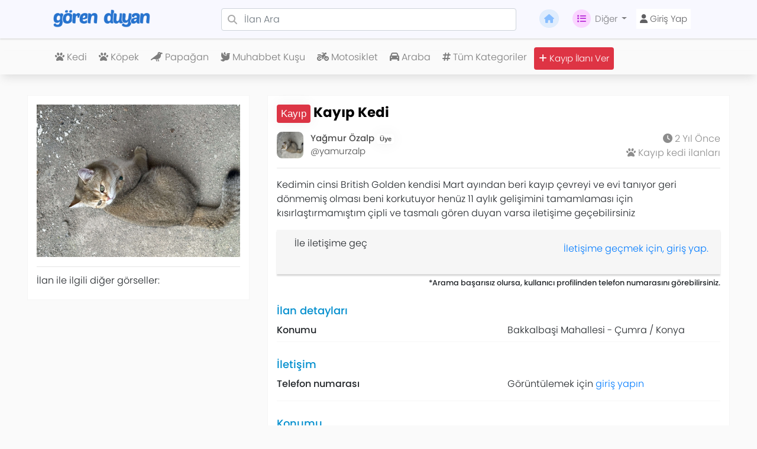

--- FILE ---
content_type: text/html; charset=UTF-8
request_url: https://gorenduyan.com/kayip-kedi-39897
body_size: 7934
content:
<!doctype html>
<html lang="tr">
<head>
    <meta charset="utf-8">
    <meta name="viewport" content="width=device-width, initial-scale=1">
    <meta name="csrf-token" content="V1RyyUnULEy4BVR8Zn8rg6LD39LXjBuKaXXqjLNA">
    <meta http-equiv="content-language" content="tr">
    <meta name="facebook-domain-verification" content="j6ouztn2vey552b1bxnl9vpf6u7nsr" />

    <link rel="icon" href="/favicon.ico" type="image/x-icon" />
    <link rel="apple-touch-icon" sizes="57x57" href="/apple-icon-57x57.png">
    <link rel="apple-touch-icon" sizes="60x60" href="/apple-icon-60x60.png">
    <link rel="apple-touch-icon" sizes="72x72" href="/apple-icon-72x72.png">
    <link rel="apple-touch-icon" sizes="76x76" href="/apple-icon-76x76.png">
    <link rel="apple-touch-icon" sizes="114x114" href="/apple-icon-114x114.png">
    <link rel="apple-touch-icon" sizes="120x120" href="/apple-icon-120x120.png">
    <link rel="apple-touch-icon" sizes="144x144" href="/apple-icon-144x144.png">
    <link rel="apple-touch-icon" sizes="152x152" href="/apple-icon-152x152.png">
    <link rel="apple-touch-icon" sizes="180x180" href="/apple-icon-180x180.png">
    <link rel="icon" type="image/png" sizes="192x192"  href="/android-icon-192x192.png">
    <link rel="icon" type="image/png" sizes="32x32" href="/favicon-32x32.png">
    <link rel="icon" type="image/png" sizes="96x96" href="/favicon-96x96.png">
    <link rel="icon" type="image/png" sizes="16x16" href="/favicon-16x16.png">
    <link rel="manifest" href="/manifest.json">
    <meta name="msapplication-TileColor" content="#f8f8ff">
    <meta name="msapplication-TileImage" content="/ms-icon-144x144.png">
    <meta name="theme-color" content="#f8f8ff">

    <title>Kayıp Kedi - 18236 - Gören Duyan</title>
    <meta property="og:title" content="Kayıp Kedi - 18236 - Gören Duyan" />
    <meta property="twitter:title" content="Kayıp Kedi - 18236 - Gören Duyan" />
    <meta content="Gören Duyan" name="author" />
    <!-- App favicon -->

    <meta name="description" content="Kedimin cinsi British Golden kendisi Mart ayından beri kayıp çevreyi ve evi tanıyor geri dönmemiş olması beni korkutuyor henüz 11 aylık gelişimini tamamlaması için kısırlaştırmamıştım çipli ve tasmalı gören duyan varsa iletişime geçebilirsiniz">
    <meta property="og:description" content="Kedimin cinsi British Golden kendisi Mart ayından beri kayıp çevreyi ve evi tanıyor geri dönmemiş olması beni korkutuyor henüz 11 aylık gelişimini tamamlaması için kısırlaştırmamıştım çipli ve tasmalı gören duyan varsa iletişime geçebilirsiniz" />
    <meta name="twitter:description" content="Kedimin cinsi British Golden kendisi Mart ayından beri kayıp çevreyi ve evi tanıyor geri dönmemiş olması beni korkutuyor henüz 11 aylık gelişimini tamamlaması için kısırlaştırmamıştım çipli ve tasmalı gören duyan varsa iletişime geçebilirsiniz" />


    <!-- Fonts -->
    <link rel="dns-prefetch" href="//fonts.gstatic.com">
    <link href="https://fonts.bunny.net/css?family=Nunito" rel="stylesheet">

    <link href="/assets/css/bootstrap.min.css" rel="stylesheet">
    <link href="/assets/css/style.css" rel="stylesheet">
    <link href="/assets/css/ownership.css" rel="stylesheet">
    <link href="/assets/css/smart-app-banner.css" rel="stylesheet">
    <!-- owl -->
    <link rel="stylesheet" href="/assets/owlcarousel/assets/owl.carousel.min.css">
    <link rel="stylesheet" href="/assets/owlcarousel/assets/owl.theme.default.min.css">

    <meta name="robots" content="index, follow">
    <meta http-equiv="Content-Type" content="text/html; charset=UTF-8">
    <meta name="language" content="Turkish">

    
        <script type="application/ld+json">
    {"@context":"https://schema.org","@type":"Organization","name":"Gören Duyan","alternateName":"GorenDuyan","url":"https://www.gorenduyan.com","logo":"https://www.gorenduyan.com/images/website/small-mavi-logo.png","description":"Türkiye'nin en büyük kayıp ilanları platformu. Kayıp evcil hayvanlar, kayıp eşyalar ve çalıntı ilanları için ücretsiz ilan verme ve arama hizmeti.","email":"iletisim@gorenduyan.com","foundingDate":"2017","sameAs":["https://en.wikipedia.org/wiki/Gören_Duyan","https://tr.wikipedia.org/wiki/Gören_Duyan","https://twitter.com/gorenduyancom","https://www.facebook.com/ComGorenDuyan","https://www.instagram.com/gorenduyan","https://www.youtube.com/@gorenduyan","https://linkedin.com/company/gorenduyan"],"contactPoint":{"@type":"ContactPoint","contactType":"Customer Service","telephone":"+90-850-242-0042","email":"iletisim@gorenduyan.com","availableLanguage":["Turkish"]},"address":{"@type":"PostalAddress","addressCountry":"TR","addressLocality":"İstanbul"},"areaServed":{"@type":"Country","name":"Türkiye"},"knowsAbout":["Gören Duyan","Kayıp ilanları","Kayıp kedi ilanları","Kayıp köpek ilanları","Kayıp hayvan ilanları","Çalıntı ilan","Kayıp eşya"]}
    </script>

    
        <script type="application/ld+json">
    {"@context":"https://schema.org","@type":"WebSite","name":"Gören Duyan","alternateName":"GorenDuyan","url":"https://www.gorenduyan.com","potentialAction":{"@type":"SearchAction","target":{"@type":"EntryPoint","urlTemplate":"https://www.gorenduyan.com/search?q={search_term_string}"},"query-input":"required name=search_term_string"}}
    </script>

            <meta property="og:url" content="https://gorenduyan.com/kayip-kedi-39897" />
        <meta property="og:type" content="article" />
        <meta property="og:image" content="https://gorenduyan.com/f5d34c7c3c928c2b00b12a624d768875.jpeg" />
        <meta property="og:image:width" content="1200" />
        <meta property="og:image:height" content="630" />
        <meta property="og:site_name" content="Gören Duyan" />

        
        <meta name="twitter:card" content="summary_large_image" />
        <meta name="twitter:site" content="@gorenduyancom" />
        <meta name="twitter:creator" content="@gorenduyancom" />
        <meta name="twitter:image" content="https://gorenduyan.com/f5d34c7c3c928c2b00b12a624d768875.jpeg" />

        
        <meta property="og:see_also" content="https://gorenduyan.com/kayip-kedi-39897" />

        
        <script type="application/ld+json">
        {
            "@context": "https://schema.org",
            "@type": "Article",
            "headline": "Kayıp Kedi",
            "name": "Kayıp Kedi",
            "description": "Kedimin cinsi British Golden kendisi Mart ayından beri kayıp çevreyi ve evi tanıyor geri dönmemiş olması beni korkutuyor henüz 11 aylık gelişimini tam...",
            "datePublished": "2024-04-23T18:09:15+03:00",
            "dateModified": "2026-01-14T12:42:21+03:00",
            "publisher": {
                "@type": "Organization",
                "name": "Gören Duyan",
                "url": "https://www.gorenduyan.com",
                "logo": {
                    "@type": "ImageObject",
                    "url": "https://www.gorenduyan.com/images/website/small-mavi-logo.png",
                    "width": 600,
                    "height": 60
                }
            },
            "mainEntityOfPage": {
                "@type": "WebPage",
                "@id": "https://gorenduyan.com/kayip-kedi-39897"
            },
            "url": "https://gorenduyan.com/kayip-kedi-39897"
        }
        </script>

        
        <script type="application/ld+json">
        {
            "@context": "https://schema.org",
            "@type": "BreadcrumbList",
            "itemListElement": [
                {
                    "@type": "ListItem",
                    "position": 1,
                    "name": "Ana Sayfa",
                    "item": "https://gorenduyan.com"
                },
                {
                    "@type": "ListItem",
                    "position": 2,
                    "name": "Kayıp, Çalıntı Kedi İlanları",
                    "item": "https://gorenduyan.com/category/kedi"
                },
                {
                    "@type": "ListItem",
                    "position": 3,
                    "name": "Kayıp Kedi",
                    "item": "https://gorenduyan.com/kayip-kedi-39897"
                }
            ]
        }
        </script>
        <!-- Scripts -->
</head>
<body>
<div id="app">
    <!-- NAV BASLANGIC -->
<!-- Main Navbar -->
<nav class="navbar navbar-expand-lg navbar-light ghost-white fixed-top g">

    <button class="navbar-toggler collapsed" onclick="openNav()" type="button">
        <span class="navbar-toggler-icon"></span>
    </button>

    <a href="/" class="navbar-brand col-3 cn-off">
        <img alt="Gören Duyan Logo" src="/images/website/small-logo.png" class="cn-mobilLogo" height="34">
    </a>
    <ul class="d-lg-none" style="list-style: none;">
                    <a href="https://gorenduyan.com/login"><div class="cn-log-regbtn"><i class="fa fa-user"></i></div></a>
            </ul>
    <div class="collapse navbar-collapse col-md-9" id="navbar_desktop">
        <div class="cn-has-search col-7">
            <span class="fa fa-search cn-form-control-feedback"></span>
            <form action="/search" method="get">
                <input type="text" name="q" class="form-control fw-3" placeholder="İlan Ara">
            </form>
        </div>
        <ul class="navbar-nav ml-3">
            <li class="nav-item ">
                <a class="nav-link cn-navbar-link" href="https://gorenduyan.com"><i class="fa fa-home cn-edit_svg"></i></a>
            </li>
            <li class="nav-item dropdown">
                <a class="nav-link cn-navbar-link dropdown-toggle" href="#" data-toggle="dropdown" aria-haspopup="true"
                   aria-expanded="false">
                    <i class="fa fa-list cn-edit_svg-mor"></i>Diğer
                </a>
                <div class="dropdown-menu" aria-labelledby="navbarDropdownMenuLink">
                    <!-- MASAÜSTÜ -->
                    <a class="dropdown-item" href="https://gorenduyan.com/hakkimizda">Hakkımızda</a>
                    <a class="dropdown-item" href="https://gorenduyan.com/gizlilik-politikasi">Gizlilik Politikası</a>
                    <a class="dropdown-item" href="https://gorenduyan.com/sartlar-kosullar">Şartlar ve Koşullar</a>
                    <a class="dropdown-item" href="https://gorenduyan.com/premium"><i class="fa fa-heart color-pink" class="fa fa-heart"></i> Premium Üyelik</a>
                    <a class="dropdown-item" href="https://gorenduyan.com/iletisim">İletişim</a>

                    <hr>

                                        <a class="dropdown-item" href="https://gorenduyan.com/basinda-biz">Basında Biz</a>
                    <a class="dropdown-item" href="https://gorenduyan.com/medya-kiti">Medya Kiti</a>
                    <a class="dropdown-item" href="https://gorenduyan.com/ekibimiz">Ekibimiz</a>
                    <a class="dropdown-item" href="https://gorenduyan.com/gorenduyanburada">Gören Duyan Burada</a>
                    <a class="dropdown-item" href="https://gorenduyan.com/blog">Blog</a>

                </div>
            </li>
                            <li class="nav-item ">
                    <a class="nav-link cn-navbar-link xx" href="https://gorenduyan.com/login">
                        <button class="cn-login-button" type="button" name="button"><i class="fa fa-user"></i> Giriş Yap</button>
                    </a>
                </li>
                    </ul>
    </div>
</nav>
<!-- Main Navbar End -->

<!-- Mobile Navbar End -->
<!-- Mobile Navbar -->
<div class="collapse navbar-collapse mt-93" id="navbar_mobile"></div>
<div id="YanMenu" class="sidenav">
    <a href="javascript:void(0)" class="closebtn" onclick="closeNav()">&times;</a>
    <a href="https://gorenduyan.com"><i class="fa fa-home"></i> Anasayfa</a>
    <a href="https://gorenduyan.com/hakkimizda"><i class="fa fa-info-circle"></i> Hakkımızda</a>
    <a href="/categories"><i class="fa fa-hashtag"></i> Kategoriler</a>
    <a href="https://gorenduyan.com/premium"><i class="fa fa-heart color-pink" class="fa fa-heart"></i> Premium Üyelik</a>
    <a href="https://gorenduyan.com/iletisim"><i class="fa fa-phone"></i> İletişim</a>
    <hr>
    <div class="dropdown" style="padding-left: 20px;">
        <button class="btn btn-light dropdown-toggle" type="button" id="dropdownMenuButton" data-toggle="dropdown" aria-haspopup="true" aria-expanded="false">
            Diğer
        </button>
        <div class="dropdown-menu" aria-labelledby="dropdownMenuButton">
            <a class="dropdown-item" href="https://gorenduyan.com/gorenduyanburada"><i class="fa fa-paw"></i> Gören Duyan Burada</a>
            <a class="dropdown-item" href="https://gorenduyan.com/gizlilik-politikasi"><i class="fa fa-user-secret"></i> Gizlilik Politikası</a>
            <a class="dropdown-item" href="https://gorenduyan.com/sartlar-kosullar"><i class="fa fa-legal"></i> Şartlar ve Koşullar</a>
        </div>
    </div>

    <a href="https://gorenduyan.com/basinda-biz">Basında Biz</a>
    <a href="https://gorenduyan.com/medya-kiti">Medya Kiti</a>
    <a href="https://gorenduyan.com/ekibimiz">Ekibimiz</a>
    <a href="https://gorenduyan.com/blog">Blog</a>

    <div class="sidenav-footer">
        <center>Sizin için <i style="color:red;" class="fa fa-heart"></i> sevgiyle...</center>
        <hr>
                <div class="sidebar-footer-reglog">
            <a href="https://gorenduyan.com/login" class="pd-0 no-dp"><button class="btn bg-blue sidenav-habtn color-white">Giriş Yap</button></a>
            <a href="https://gorenduyan.com/register" class="pd-0 no-dp"><button class="btn bg-blueAc sidenav-habtn color-white">Kayıt Ol</button></a>
        </div>
                <a href="/submit" class="pd-0 no-dp"><button class="btn bg-orange color-white w-100 mt-2"><i class="fa fa-plus"></i> İlan Ver!</button></a>
    </div>
</div>
<!-- Mobile Navbar End -->

<!-- Desktop Sub Navbar -->
<nav class="navbar navbar-expand-md d-none d-lg-block navbar-light cn-nav-17 cn-navbar-golge">
    <div class="container cn-nav-top">
        <ul class="navbar-nav d-flex justify-content-center">
                                        <li class="nav-item">
                    <a class="nav-link mr-1" title="Kayıp Kedi ilanları" href="https://gorenduyan.com/category/kedi">
                        <i class="fa fa-paw"></i>
                        Kedi
                    </a>
                </li>
                            <li class="nav-item">
                    <a class="nav-link mr-1" title="Kayıp Köpek ilanları" href="https://gorenduyan.com/category/kopek">
                        <i class="fa fa-paw"></i>
                        Köpek
                    </a>
                </li>
                            <li class="nav-item">
                    <a class="nav-link mr-1" title="Kayıp Papağan ilanları" href="https://gorenduyan.com/category/papagan">
                        <i class="fa fa-crow"></i>
                        Papağan
                    </a>
                </li>
                            <li class="nav-item">
                    <a class="nav-link mr-1" title="Kayıp Muhabbet Kuşu ilanları" href="https://gorenduyan.com/category/muhabbet-kusu">
                        <i class="fa fa-dove"></i>
                        Muhabbet Kuşu
                    </a>
                </li>
                            <li class="nav-item">
                    <a class="nav-link mr-1" title="Kayıp Motosiklet ilanları" href="https://gorenduyan.com/category/motosiklet">
                        <i class="fa fa-motorcycle"></i>
                        Motosiklet
                    </a>
                </li>
                            <li class="nav-item">
                    <a class="nav-link mr-1" title="Kayıp Araba ilanları" href="https://gorenduyan.com/category/araba">
                        <i class="fa fa-car"></i>
                        Araba
                    </a>
                </li>
                        <li class="nav-item"><a class="nav-link mr-1" title="Gören Duyan Kategoriler" href="https://gorenduyan.com/categories"><i class="fa fa-hashtag"></i> Tüm Kategoriler</a></li>
            <li class="nav-item "><a class="nav-link mr-1 cn-submitButton" title="Kayıp ilanı ver" href="/submit"><i class="fa fa-plus"></i> Kayıp İlanı Ver</a></li>
        </ul>
    </div>
</nav>
<!-- NAV BİTİS -->

    <main>
                            
        
        
        <div class="ad-page-w d-none d-lg-block">
    <div class="container-fluid">
        <div class="sf-container">
            <div class="row">
                <div class="col-md-4">
                    <div class="ad-page-bg-w">
                        <img id="primary_image" class="img-fluid" src="/vendor/img/f5d34c7c3c928c2b00b12a624d768875.jpeg">
                        <hr>
                        <span class="img-bottom-text-w">İlan ile ilgili diğer görseller:</span>
                        <div class="owl-carousel owl-theme">
                                                            <div class="item">
                                    <img onclick="changePhoto(this)" class="ad-page-img-w" src="/vendor/img/f5d34c7c3c928c2b00b12a624d768875.jpeg">
                                </div>
                                                    </div>
                    </div>

                    
                </div>
                <div class="col-md-8">
                    <div class="ad-page-bg-w">
                        
                        <!-- ilan başlık -->
                        <h1 class="ad-page-title-w">

                            <div class="badge badge-danger ad-page-badge-w" id="durumadi" style="background:#dc3545!important;">
                                Kayıp
                            </div>

                            
                            Kayıp Kedi

                        </h1>
                        <!-- ilan başlık -->

                        
                        <!-- ilan kullanıcı -->
                        <div class="ad-page-user-w">
                            <div class="ad-page-user-left-w">
                                <div class="ad-page-user-pp-left">
                                    <a href="https://gorenduyan.com/profile/yamurzalp">
                                        <img src="/vendor/img/eba8b35f36a9efe03a3f26b3fc89586b.jpeg" class="ad-page-user-img-w" alt="">
                                    </a>
                                </div>
                                <div class="ad-page-user-pp-left">
                                    <a href="https://gorenduyan.com/profile/yamurzalp">
                                            <span class="ad-page-userk-w ad-page-name-w">
                                                Yağmur Özalp   <span class="badge" style="background-color:; color:;"> Üye</span>
                                            </span>
                                        <span class="ad-page-userk-w ad-page-username-w">@yamurzalp</span>
                                    </a>
                                </div>
                            </div>
                            <div class="ad-page-user-right-w">
                                <span class="ad-page-userk-w ad-page-det-w"><i class="fas fa-clock"></i> 2 Yıl Önce</span>
                                <span class="ad-page-userk-w ad-page-det-w"><i class="fa fa-paw"></i> <a href="https://gorenduyan.com/category/kedi" title="Kayıp kedi ilanları">Kayıp kedi ilanları</a></span>
                            </div>
                        </div>
                        <div class="clear"></div>
                        <hr>
                        <!-- ilan kullanıcı -->

                        <!-- ilan içerik -->
                        <p class="ad-page-desc-w">Kedimin cinsi British Golden kendisi Mart ayından beri kayıp çevreyi ve evi tanıyor geri dönmemiş olması beni korkutuyor henüz 11 aylık gelişimini tamamlaması için kısırlaştırmamıştım çipli ve tasmalı gören duyan varsa iletişime geçebilirsiniz </p>
                        <!-- ilan içerik -->
                        <div>
            <!-- ilan iletişime geç -->
        <div class="ad-page-contact-m">
            <div class="left mte-5 ip5-m">
                <img src="" class="ad-page-contact-img" alt="">
            </div>
            <div class="left mte-5">
                <span class="ad-page-contact-user-m"></span>
                <span class="ad-page-contact-useralt-m">İle iletişime geç</span>
            </div>
            <div class="right">
                                    <a style="margin-top:5px;" href="https://gorenduyan.com/login">
                        İletişime geçmek için, giriş yap.
                    </a>
                            </div>
        </div>

        <small style="float:right; margin-top:5px">
            *Arama başarısız olursa, kullanıcı profilinden telefon numarasını görebilirsiniz.
        </small> <br><br>
        <!--  ilan iletişime geç -->
    </div>

                        <div>
    <!-- ilan detay -->
    <div class="ad-page-detay-m">
        <span class="ad-page-detay-title-m">İlan detayları</span>
        <div class="ad-page-detay-item-m">
    <div class="row">
        <div class="col-6"><span class="ad-page-detay-item-title-m"><i class="fa fa-"></i>Konumu</span></div>
        <div class="col-6"><span>Bakkalbaşi Mahallesi - Çumra / Konya</span></div>
    </div>
</div>
        


    </div>
    <div class="clear"></div>
    <!-- ilan detay -->

    <!-- ilan iletişim -->
    <div class="mt-4">
        <div class="ad-page-detay-m">
            <span class="ad-page-detay-title-m">İletişim</span>
            <div class="ad-page-detay-item-m">
                <div class="row">
                    <div class="col-6"><span class="ad-page-detay-item-title-m">Telefon numarası</span></div>

                                                                        <div class="col-6"><span>Görüntülemek için <a href="/login">giriş yapın</a> </span></div>
                                                                <hr>
                </div>
            </div>
        </div>
    </div>
    <!-- ilan iletişim -->
</div>

                        <!-- ilan konum -->
                        <br><span class="ad-page-detay-title-m mt-4">Konumu</span>


                        <div class="ad-page-maps-m mt-2">
    <div id="map" style="height: 300px;"></div>
    </div>

                        <!-- ilan konum -->

                        <!-- ilan paylaş -->
                        <br><span class="ad-page-detay-title-m mt-4 mb-4">İlanı duyur!</span>
                        <div class="row" style="text-align:center;">
                            <div class="col-4 mt-2">
                                <a href="https://twitter.com/intent/tweet?text=Kedimin cinsi British Golden kendisi Mart ayından beri kayıp çevreyi ve evi tanıyor geri dönmemiş olması beni korkutuyor henüz 11 aylık geli�...&url=https://gorenduyan.com/kayip-kedi-39897&via=gorenduyancom"  target="_blank">
                                    <div class="ad-page-share-tw-m p-3">
                                        <i class="fa-brands fa-twitter"></i>
                                    </div>
                                </a>
                            </div>
                            <div class="col-4 mt-2">
                                <a href="https://www.facebook.com/sharer/sharer.php?u=https://gorenduyan.com/kayip-kedi-39897">
                                    <div class="ad-page-share-fb-m p-3">
                                        <i class="fa-brands fa-facebook"></i>
                                    </div>
                                </a>
                            </div>
                            <div class="col-4 mt-2">
                                <a href="whatsapp://send?text= Şuna bak! Kayıp Kedi -- https://gorenduyan.com/kayip-kedi-39897">
                                    <div class="ad-page-share-wp-m p-3">
                                        <i class="fa-brands fa-whatsapp"></i>
                                    </div>
                                </a>
                            </div>
                        </div>
                        <!-- ilan paylaş -->
                        <a href="https://gorenduyan.com/iletisim"><div class="ad-page-isee-w">Onu gördüm!</div></a>

                    </div>
                    <!-- ilan üstü -->
                </div>
            </div>
        </div>
    </div>
</div>
    <!-- MOBİL BAŞLANGIÇ -->
<div class="ad-page-m d-block d-lg-none">
    <div class="container">
        <div class="row">
            <div class="col-md-12">
                
                <div class="ad-page-header-m">
                    <!-- ilan navigasyon -->
                    <div class="ad-nav-m">
                        <span class="ad-nav-item-m"><a href="/">Anasayfa</a></span>
                        <span class="ad-nav-item-m">></span>
                        <span class="ad-nav-item-m"><a href="https://gorenduyan.com/category/kedi">Kedi</a></span>
                        <span class="ad-nav-item-m">></span>
                        <span class="ad-nav-item-m">Kayıp Kedi</span>
                    </div>
                    <h1 class="ad-title-m mt-2">Kayıp Kedi</h1>

                    
                    <div class="ad-page-user-w">
                        <div class="ad-page-user-left-w">
                            <div class="ad-page-user-pp-left">
                                <a href="https://gorenduyan.com/profile/yamurzalp">
                                    <img src="/vendor/img/eba8b35f36a9efe03a3f26b3fc89586b.jpeg" class="ad-page-user-img-w" alt="">
                                </a>
                            </div>
                            <div class="ad-page-user-pp-left">
                                <a href="https://gorenduyan.com/profile/yamurzalp">
                                            <span class="ad-page-userk-w ad-page-name-w">
                                                Yağmur Özalp   <span class="badge" style="background-color:; color:;"> Üye</span>
                                            </span>
                                    <span class="ad-page-userk-w ad-page-username-w">@yamurzalp</span>
                                </a>
                            </div>
                        </div>
                        <div class="ad-page-user-right-w">
                            <span class="ad-page-userk-w ad-page-det-w"><i class="fas fa-clock"></i> 2 Yıl Önce</span>
                            <span class="ad-page-userk-w ad-page-det-w"><i class="fa fa-paw"></i> <a href="https://gorenduyan.com/category/kedi" title="Kayıp kedi ilanları">Kayıp kedi ilanları</a></span>
                        </div>
                    </div>
                    <div class="clear"></div>
                    <hr>
                </div>
                <!-- ilan navigasyon -->
            </div>
        </div>
    </div>

    

        <!-- ilan görsel -->
    <div class="ad-page-img-m mt-2">
        <div class="ad-page-durum-m" style="background:#dc3545!important;">Kayıp</div>
        

        <img id="primary_image_mobile" src="/vendor/img/f5d34c7c3c928c2b00b12a624d768875.jpeg" alt="Kayıp Kedi">

        <span class="img-bottom-text-w m-2">İlan ile ilgili diğer görseller:</span>

        <div class="owl-carousel owl-theme">
                            <div class="item">
                    <img onclick="changePhoto(this)" class="ad-page-img-w" src="/vendor/img/f5d34c7c3c928c2b00b12a624d768875.jpeg">
                </div>
                    </div>
    </div>
    <!-- ilan görsel -->

    <p class="container ad-page-desc-w">Kedimin cinsi British Golden kendisi Mart ayından beri kayıp çevreyi ve evi tanıyor geri dönmemiş olması beni korkutuyor henüz 11 aylık gelişimini tamamlaması için kısırlaştırmamıştım çipli ve tasmalı gören duyan varsa iletişime geçebilirsiniz </p>


    <div>
            <!-- ilan iletişime geç -->
        <div class="ad-page-contact-m">
            <div class="left mte-5 ip5-m">
                <img src="" class="ad-page-contact-img" alt="">
            </div>
            <div class="left mte-5">
                <span class="ad-page-contact-user-m"></span>
                <span class="ad-page-contact-useralt-m">İle iletişime geç</span>
            </div>
            <div class="right">
                                    <a style="margin-top:5px;" href="https://gorenduyan.com/login">
                        İletişime geçmek için, giriş yap.
                    </a>
                            </div>
        </div>

        <small style="float:right; margin-top:5px">
            *Arama başarısız olursa, kullanıcı profilinden telefon numarasını görebilirsiniz.
        </small> <br><br>
        <!--  ilan iletişime geç -->
    </div>

    <!-- ilan açıklama -->
    <div class="container mt-3">
        <p class="ad-page-desc-m">
            
        </p>
    </div>
    <hr>
    <!-- ilan açıklama -->

    <div class="container">
        <div>
    <!-- ilan detay -->
    <div class="ad-page-detay-m">
        <span class="ad-page-detay-title-m">İlan detayları</span>
        <div class="ad-page-detay-item-m">
    <div class="row">
        <div class="col-6"><span class="ad-page-detay-item-title-m"><i class="fa fa-"></i>Konumu</span></div>
        <div class="col-6"><span>Bakkalbaşi Mahallesi - Çumra / Konya</span></div>
    </div>
</div>
        


    </div>
    <div class="clear"></div>
    <!-- ilan detay -->

    <!-- ilan iletişim -->
    <div class="mt-4">
        <div class="ad-page-detay-m">
            <span class="ad-page-detay-title-m">İletişim</span>
            <div class="ad-page-detay-item-m">
                <div class="row">
                    <div class="col-6"><span class="ad-page-detay-item-title-m">Telefon numarası</span></div>

                                                                        <div class="col-6"><span>Görüntülemek için <a href="/login">giriş yapın</a> </span></div>
                                                                <hr>
                </div>
            </div>
        </div>
    </div>
    <!-- ilan iletişim -->
</div>
    </div>

    <!-- ilan paylaş -->
    <div class="container mt-3">
        <span class="ad-page-detay-title-m">İlanı paylaş</span>
        <div class="ad-page-share-m mt-3">
            <div class="row">
                <div class="col-4 no-padding">
                    <a href="https://twitter.com/intent/tweet?text=...&url=https://gorenduyan.com/kayip-kedi-39897&via=gorenduyancom"  target="_blank">
                        <div class="ad-page-share-tw-m p-3">
                            <i class="fa-brands fa-twitter"></i>
                        </div>
                    </a>
                </div>
                <div class="col-4 no-padding">
                    <a href="https://www.facebook.com/sharer/sharer.php?u=https://gorenduyan.com/kayip-kedi-39897">
                        <div class="ad-page-share-fb-m p-3">
                            <i class="fa-brands fa-facebook"></i>
                        </div>
                    </a>
                </div>
                <div class="col-4 no-padding">
                    <a href="whatsapp://send?text= Şuna bak! Kayıp Kedi -- https://gorenduyan.com/kayip-kedi-39897">
                        <div class="ad-page-share-wp-m p-3">
                            <i class="fa-brands fa-whatsapp"></i>
                        </div>
                    </a>
                </div>
            </div>
        </div>
    </div>
    <!-- ilan paylaş -->

    <hr>
    <!-- ilan maps -->
    <div class="container">
        <span class="ad-page-detay-title-m">Konumu</span>
        <div class="ad-page-maps-m mt-2">
    <div id="map2" style="height: 300px;"></div>
    </div>

    </div>
    <!-- ilan maps -->

    
</div>
<!-- MOBİL BİTİŞ -->
    </main>

    <section class="footer mt-3">
    <div class="row">
        <div class="col-md-3">
            <div class="footer-col">
                <a href="/"><img class="footer-logo" src="/images/website/small-beyaz-logo.png" alt="Gören Duyan Logo"></a>
                <span class="footer-item">Gören Duyan, sizin için 🤍 sevgiyle...</span>
            </div>

            <div class="footer-col">
                <span class="footer-title">Mobil uygulamalar</span>
                <a rel="noreferrer nofollow" target="_blank" href="https://play.google.com/store/apps/details?id=nedir.gorenduyan.com&hl=tr" title="Gören Duyan Google Play - Android App"><img class="footer-app" src="/images/website/google-play.png" alt="Google Play"></a>
                <a rel="noreferrer nofollow" target="_blank" href="https://apps.apple.com/tr/app/g%C3%B6ren-duyan/id1511382093" title="Gören Duyan App Store - iOS App"><img class="footer-app" src="/images/website/app-store.png" alt="App Store"></a>
                <a href="//www.dmca.com/Protection/Status.aspx?ID=c3a51f7a-c46e-4258-a744-4a621b4fd6ca" title="DMCA.com Protection Status" class="dmca-badge"> <img src ="https://images.dmca.com/Badges/dmca-badge-w250-5x1-09.png?ID=c3a51f7a-c46e-4258-a744-4a621b4fd6ca"  alt="DMCA.com Protection Status" /></a>  <script src="https://images.dmca.com/Badges/DMCABadgeHelper.min.js"> </script>
            </div>
        </div>

        <div class="col-md-3">
            <div class="footer-col">
                <span class="footer-title">Faydalı linkler</span>
                <span class="footer-item"><a href="/hakkimizda">Hakkımızda</a></span>
                <span class="footer-item"><a href="/basinda-biz">Basında biz</a></span>
                <span class="footer-item"><a href="/medya-kiti">Medya Kiti</a></span>
                <span class="footer-item"><a href="/sartlar-kosullar">Şartlar ve Koşullar</a></span>
                <span class="footer-item"><a href="/gizlilik-politikasi">Gizlilik Politikası</a></span>
                <span class="footer-item"><a href="/gorenduyanburada">Gören Duyan Burada</a></span>
                <span class="footer-item"><a href="/submit">Kayıp ilanı ver</a></span>
                <span class="footer-item"><a href="/blog">Blog</a></span>
                <span class="footer-item"><a href="https://gorenduyan.com/iletisim">İletişim</a></span>
            </div>
        </div>

        <div class="col-md-3">
            <div class="footer-col">
                <span class="footer-title">Kategoriler</span>
                                                    <span class="footer-item"><a title="Kayıp Kedi ilanları" href="/category/kedi"> <span class="fa fa-paw"></span> Kayıp Kedi ilanları</a></span>
                                    <span class="footer-item"><a title="Kayıp Köpek ilanları" href="/category/kopek"> <span class="fa fa-paw"></span> Kayıp Köpek ilanları</a></span>
                                    <span class="footer-item"><a title="Kayıp Papağan ilanları" href="/category/papagan"> <span class="fa fa-crow"></span> Kayıp Papağan ilanları</a></span>
                                    <span class="footer-item"><a title="Kayıp Muhabbet Kuşu ilanları" href="/category/muhabbet-kusu"> <span class="fa fa-dove"></span> Kayıp Muhabbet Kuşu ilanları</a></span>
                                    <span class="footer-item"><a title="Kayıp Motosiklet ilanları" href="/category/motosiklet"> <span class="fa fa-motorcycle"></span> Kayıp Motosiklet ilanları</a></span>
                                    <span class="footer-item"><a title="Kayıp Araba ilanları" href="/category/araba"> <span class="fa fa-car"></span> Kayıp Araba ilanları</a></span>
                                    <span class="footer-item"><a title="Kayıp Telefon ilanları" href="/category/telefon"> <span class="fa fa-mobile-alt"></span> Kayıp Telefon ilanları</a></span>
                                    <span class="footer-item"><a title="Kayıp Evcil Hayvan ilanları" href="/category/evcil-hayvan"> <span class="fa fa-paw"></span> Kayıp Evcil Hayvan ilanları</a></span>
                                    <span class="footer-item"><a title="Kayıp Bisiklet ilanları" href="/category/bisiklet"> <span class="fa fa-bicycle"></span> Kayıp Bisiklet ilanları</a></span>
                                    <span class="footer-item"><a title="Kayıp Çocuk ilanları" href="/category/cocuk"> <span class="fa fa-child"></span> Kayıp Çocuk ilanları</a></span>
                                    <span class="footer-item"><a title="Kayıp Diğer ilanları" href="/category/diger"> <span class="fa fa-ellipsis-h"></span> Kayıp Diğer ilanları</a></span>
                            </div>
        </div>

        <div class="col-md-3">
            <div class="footer-col">
                <span class="footer-title">Son blog yazıları</span>
                                                    <span class="footer-item" style="margin-top: 10px; height: auto"><a title="Gören Duyan&#039;a Destek Ol - Web Sitende Son İlanları Yayınla!" href="/blog/goren-duyana-destek-ol">Gören Duyan&#039;a Destek Ol - Web Sitende Son İlanları Yayınla!</a></span>
                                    <span class="footer-item" style="margin-top: 10px; height: auto"><a title="Gören Duyan&#039;a İlan Nasıl Gönderilir?" href="/blog/goren-duyana-ilan-nasil-gonderilir">Gören Duyan&#039;a İlan Nasıl Gönderilir?</a></span>
                                    <span class="footer-item" style="margin-top: 10px; height: auto"><a title="Köpeğim Kayboldu Ne Yapmalıyım?" href="/blog/kopegim-kayboldu-ne-yapmaliyim">Köpeğim Kayboldu Ne Yapmalıyım?</a></span>
                                    <span class="footer-item" style="margin-top: 10px; height: auto"><a title="Kayıp Kedi Buldum Ne Yapmalıyım?" href="/blog/kayip-kedi-buldum-ne-yapmaliyim">Kayıp Kedi Buldum Ne Yapmalıyım?</a></span>
                                    <span class="footer-item" style="margin-top: 10px; height: auto"><a title="4 Adımda Gören Duyan&#039;a Kayıp Çalıntı İlanı Nasıl Gönderilir?" href="/blog/4-adimda-goren-duyana-kayip-calinti-ilani-gondermek">4 Adımda Gören Duyan&#039;a Kayıp Çalıntı İlanı Nasıl Gönderilir?</a></span>
                                    <span class="footer-item" style="margin-top: 10px; height: auto"><a title="Kedim Kayboldu! Kaybolan Kedi Nasıl Bulunur?" href="/blog/kedim-kayboldu-kaybolan-kedi-nasil-bulunur">Kedim Kayboldu! Kaybolan Kedi Nasıl Bulunur?</a></span>
                            </div>
        </div>
        <div class="col-md-12 text-center mt-2 mb-4">
            <hr>
            © 2017 - 2026 Gören Duyan. Tüm Hakları Saklıdır.
        </div>

        <div class="col-md-12 text-center mt-2 mb-4">
            <img height="40" src="https://medialyra.com/wp-content/uploads/2021/11/poweredby-lyra-white.png" alt="Lyra Media">
        </div>
    </div>
</section>

<script src="/assets/js/jquery.js"></script>
<link rel="stylesheet" href="https://cdnjs.cloudflare.com/ajax/libs/font-awesome/6.7.1/css/all.min.css" integrity="sha512-5Hs3dF2AEPkpNAR7UiOHba+lRSJNeM2ECkwxUIxC1Q/FLycGTbNapWXB4tP889k5T5Ju8fs4b1P5z/iB4nMfSQ==" crossorigin="anonymous" referrerpolicy="no-referrer" />
<link href="/assets/css/bootstrap.min.css" rel="stylesheet">
<script src="/assets/owlcarousel/owl.carousel.min.js"></script>
<script src="/assets/js/el.js"></script>
<script src="/assets/js/smart-app-banner.js"></script>
<script src="/assets/js/bootstrap.bundle.min.js"></script>
<script src="https://cdn.jsdelivr.net/npm/sweetalert2@11"></script>
<!-- Global site tag (gtag.js) - Google Analytics -->
<script src="https://www.googletagmanager.com/gtag/js?id=UA-98364129-1"></script>
<script>
    window.dataLayer = window.dataLayer || [];
    function gtag(){dataLayer.push(arguments);}
    gtag('js', new Date());
    gtag('config', 'UA-98364129-1');
</script>
<!-- Yandex.Metrika counter -->
<script type="text/javascript" >
    (function(m,e,t,r,i,k,a){m[i]=m[i]||function(){(m[i].a=m[i].a||[]).push(arguments)};
        m[i].l=1*new Date();k=e.createElement(t),a=e.getElementsByTagName(t)[0],k.async=1,k.src=r,a.parentNode.insertBefore(k,a)})
    (window, document, "script", "https://mc.yandex.ru/metrika/tag.js", "ym");

    ym(55947847, "init", {
        clickmap:true,
        trackLinks:true,
        accurateTrackBounce:true,
        webvisor:true
    });
</script>

<script>
    banner = undefined;
    function run(force) {
        var n = document.querySelector('.smartbanner');
        if (n) {
            n.parentNode.removeChild(n);
        }
        new SmartBanner({
            daysHidden: 15,
            daysReminder: 90,
            appStoreLanguage: 'tr',
            title: 'Gören Duyan',
            author: 'Berkay Çatak',
            button: 'İNDİR',
            force: force,
            store: {
                ios: 'App Store',
                android: 'Google Play',
                windows: 'App Store'
            },
            price: {
                ios: 'Ücretsiz',
                android: 'Ücretsiz',
                windows: 'Ücretsiz'
            }

        });
    };

    var ua = navigator.userAgent.toLowerCase();
    var isAndroid = ua.indexOf("android") > -1;
    if(isAndroid) {
        run('android');
    }else{
        /* run('windows'); */
        /*$(".smartbanner-button").attr("href", "https://apps.apple.com/tr/app/online-yedek-parca/id1538777308?l=tr");*/
    }
</script>

<noscript><div><img src="https://mc.yandex.ru/watch/55947847" alt="Yandex" style="position:absolute; left:-9999px;" alt="" /></div></noscript>
<!-- /Yandex.Metrika counter -->

            <script defer src="https://maps.googleapis.com/maps/api/js?key=AIzaSyDSDpzev08ZAgq0H5dci3XNNnMlFHrJWAs&callback=initMap" ></script>

        
        <script type="text/javascript">
            function changePhoto(photo){
                var primaryImage = $("#primary_image");
                var primaryImageMobile = $("#primary_image_mobile");
                primaryImage.attr("src", photo.src);
                primaryImageMobile.attr("src", photo.src);
            }

            $('.owl-carousel').owlCarousel({
                stagePadding: 10,
                loop:true,
                margin:10,
                autoWidth:true,
                autoplay:true,
                autoplayTimeout:3500,
                nav: false,
                autoplayHoverPause:true,
                /*startPosition: 1,
                center: true,*/
                lazyLoad: true,
                dots: false,
                info: true,
            })

            var map;
            var map2;

            function initMap(lat, lng) {
                var options = {
                    zoom: 12,
                    center: {lat: , lng: },
                }
                map = new google.maps.Map(document.getElementById("map"), options);

                marker = new google.maps.Marker({
                    position: map.getCenter(),
                    map: map,
                    draggable: false,
                    optimized: false,
                    zIndex: 9999999
                });

                map2 = new google.maps.Map(document.getElementById("map2"), options);

                marker = new google.maps.Marker({
                    position: map.getCenter(),
                    map: map2,
                    draggable: false,
                    optimized: false,
                    zIndex: 9999999
                });
            }

        </script>
    

</div>
</body>
</html>


--- FILE ---
content_type: text/css
request_url: https://gorenduyan.com/assets/css/ownership.css
body_size: 1054
content:
.ownership-container {
    padding: 2% 4%;
}

.ownership-container-title {
    font-size: 22px;
}

.ownership-container-description {
    font-size: 14px;
    opacity: 0.6;
}

.ownership-container-category-select {
    display: flex;
    flex-direction: row;
    column-gap: 12px;
    row-gap: 12px;
    margin-top: 16px;
    margin-bottom: 10px;
    flex-wrap: wrap;
    border-bottom: 1px solid rgba(0, 0, 0, 0.1);
    padding-bottom: 24px;
}

.tile {
    height: 110px;
    width: 120px;
    max-width: 120px;
    position: relative;
}

input[type="radio"] {
    -webkit-appearance: none;
    position: relative;
    height: 100%;
    width: 100%;
    background-color: #ffffff;
    border-radius: 10px;
    cursor: pointer;
    border: 1px solid rgba(0, 0, 0, 0.2);
    outline: none;
}

input[type="radio"]:after {
    position: absolute;
    font-family: "Font Awesome 5 Free";
    font-weight: 400;
    content: "◯";
    font-size: 16px;
    top: 10px;
    left: 10px;
    color: rgba(0, 0, 0, 0.2);
}

input[type="radio"]:checked {
    border: 3px solid #1E26B4;
}

input[type="radio"]:checked:after {
    font-weight: 900;
    content: "●";
    font-size: 36px;
    top: -3px;
    left: 6px;
    color: #1E26B4;
}

.checkbox-label {
    display: flex;
    flex-direction: column;
    align-items: center;
    justify-content: center;
    gap: 6px;
    height: 80%;
    width: 100%;
    position: absolute;
    bottom: 0;
    cursor: pointer;
    margin-bottom: 6px;
}

.checkbox-label .fas {
    font-size: 60px;
    color: #2c2c51;
}

input[type="radio"]:checked+.checkbox-label .fas {
    animation: grow 0.5s;
}

.checkbox-label h6 {
    font-family: "Poppins", sans-serif;
    font-size: 13px;
    font-weight: 300;
    color: black;
}

.ownership-container-category-info {
    font-size: 14px;
}

.ownership-container-category-questions {
    width: 100%;
    display: flex;
    flex-direction: row;
    flex-wrap: wrap;
    justify-content: space-between;
}

.question-box {
    display: flex;
    flex-direction: column;
    /*width: 46%;*/
    padding: 16px 0;
}

.category-questions-label {
    margin-bottom: 6px;
    display: block;
}

.category-questions-input {
    height: 48px;
    width: 100%;
    border: 1px solid rgba(0, 0, 0, 0.24);
    background-color: #FBFBFB;
    border-radius: 6px;
    padding-left: 12px;
    padding-right: 10px;
}

.input-select {
    appearance: none;
    background-image: url(/images/categories/icons/icon-select.svg);
    background-repeat: no-repeat;
    background-position-y: center;
    background-position-x: 96%;
}

.c-label,
.radio-question-box {
    display: flex;
    flex-direction: row;
}

.radio-question-box {
    position: relative;
    padding: 12px 16px;
    background-color: #ECEEF2;
    border: 1.5px solid #E1E0E3;
    width: max-content;
    border-radius: 6px;
}

.c-label span {
    margin-left: 10px;
}

.cbx {
    appearance: none;
}

.cbx:checked {
    padding-left: 10px;
}

.cbx:checked::after {
    position: absolute;
    left: 16px;
    top: 30%;
    content: '✓';
    font-size: 16px;
    color: #1E26B4;
}


.wrapper {
    width: 430px;
    background: #fff;
    border-radius: 5px;
    padding: 30px;
    box-shadow: 7px 7px 12px rgba(0, 0, 0, 0.05);
}

.wrapper header {
    color: #6990F2;
    font-size: 27px;
    font-weight: 600;
    text-align: center;
}

.wrapper form {
    height: 167px;
    display: flex;
    cursor: pointer;
    margin: 30px 0;
    align-items: center;
    justify-content: center;
    flex-direction: column;
    border-radius: 5px;
    border: 2px dashed #6990F2;
}

section .row {
    margin-bottom: 10px;
    list-style: none;
    padding: 15px 20px;
    border-radius: 5px;
    display: flex;
    align-items: center;
    justify-content: space-between;
}

section .row i {
    color: #6990F2;
    font-size: 30px;
}

section .details span {
    font-size: 14px;
}

.progress-area .row .content {
    width: 100%;
    margin-left: 15px;
}

.progress-area .details {
    display: flex;
    align-items: center;
    margin-bottom: 7px;
    justify-content: space-between;
}

.progress-area .content .progress-bar {
    height: 6px;
    width: 100%;
    margin-bottom: 4px;
    background: #fff;
    border-radius: 30px;
}

.content .progress-bar .progress {
    height: 100%;
    width: 0%;
    background: #6990F2;
    border-radius: inherit;
}

.uploaded-area {
    max-height: 232px;
    overflow-y: scroll;
}

.uploaded-area.onprogress {
    max-height: 150px;
}

.uploaded-area::-webkit-scrollbar {
    width: 0px;
}

.uploaded-area .row .content {
    display: flex;
    align-items: center;
}

.uploaded-area .row .details {
    display: flex;
    margin-left: 15px;
    flex-direction: column;
}

.uploaded-area .row .details .size {
    color: #404040;
    font-size: 11px;
}

.uploaded-area i.fa-check {
    font-size: 16px;
}